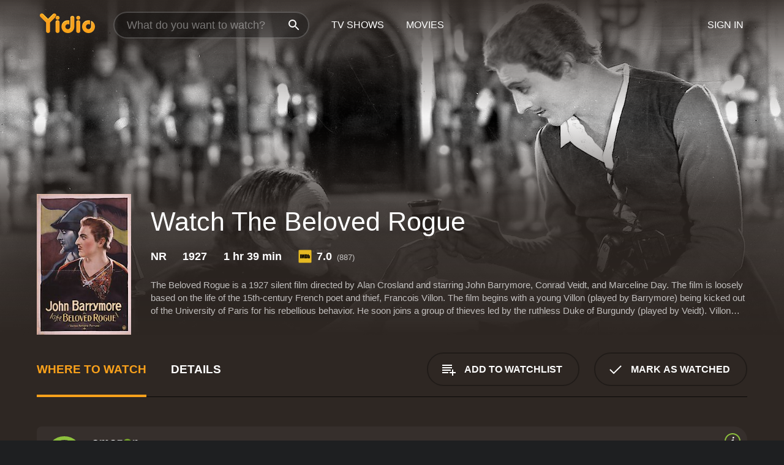

--- FILE ---
content_type: text/html; charset=UTF-8
request_url: https://www.yidio.com/movie/the-beloved-rogue/42214
body_size: 10269
content:
<!doctype html>
<html  lang="en" xmlns:og="http://opengraphprotocol.org/schema/" xmlns:fb="http://www.facebook.com/2008/fbml">
<head prefix="og: http://ogp.me/ns# fb: http://ogp.me/ns/fb# video: http://ogp.me/ns/video#">
<title>Watch  The Beloved Rogue Online | 1927 Movie | Yidio</title>
<meta charset="utf-8" />
<meta http-equiv="X-UA-Compatible" content="IE=edge,chrome=1" />
<meta name="description" content="Watch The Beloved Rogue Online. The Beloved Rogue the 1927 Movie, Trailers, Videos and more at Yidio." />
<meta name="viewport" content="width=device-width, initial-scale=1, minimum-scale=1" />

 
 


<link href="https://fonts.googleapis.com" rel="preconnect">

<link rel="icon" href="//cfm.yidio.com/favicon-16.png" sizes="16x16"/>
<link rel="icon" href="//cfm.yidio.com/favicon-32.png" sizes="32x32"/>
<link rel="icon" href="//cfm.yidio.com/favicon-96.png" sizes="96x96"/>
<link rel="icon" href="//cfm.yidio.com/favicon-128.png" sizes="128x128"/>
<link rel="icon" href="//cfm.yidio.com/favicon-192.png" sizes="192x192"/>
<link rel="icon" href="//cfm.yidio.com/favicon-228.png" sizes="228x228"/>
<link rel="shortcut icon" href="//cfm.yidio.com/favicon-196.png" sizes="196x196"/>
<link rel="apple-touch-icon" href="//cfm.yidio.com/favicon-152.png" sizes="152x152"/>
<link rel="apple-touch-icon" href="//cfm.yidio.com/favicon-180.png" sizes="180x180"/>

<link rel="alternate" href="android-app://com.yidio.androidapp/yidio/movie/42214" />
<link rel="alternate" href="ios-app://664306931/yidio/movie/42214" />


<link href="https://www.yidio.com/movie/the-beloved-rogue/42214" rel="canonical" />
<meta property="og:title" content="The Beloved Rogue"/> 
<meta property="og:url" content="https://www.yidio.com/movie/the-beloved-rogue/42214"/> 
<meta property="og:image" content="//cfm.yidio.com/images/movie/42214/poster-180x270.jpg"/> 
<meta property="fb:app_id" content="54975784392"/> 
<meta property="og:description" content="The Beloved Rogue is a 1927 silent film directed by Alan Crosland and starring John Barrymore, Conrad Veidt, and Marceline Day. The film is loosely ba..."/> 
<meta property="og:site_name" content="Yidio"/> 
<meta property="og:type" content="video.movie" /> 
<script async src="https://www.googletagmanager.com/gtag/js?id=G-6PLMJX58PB"></script>

<script>
    /* ==================
        Global variables
       ================== */

	
	var globals={};
    
	var page = 'redesign/movie';
	globals.page = 'redesign/movie';
	
	var _bt = '';
    var baseUrl = 'https://www.yidio.com/';
    var cdnBaseUrl = '//cfm.yidio.com/';
    var appUrl = 'yidio://top-picks';
    var country = 'US';
    var fbAppId = '';
    var fbAppPerms = 'email,public_profile';
    var premiumUser = '';
	var user_premium_channels  = [];
	var MAIN_RANDOM_VARIABLE = "";
	var overlay_timer = 1000;
	var overlay_position = 200;
	var new_question_ads = 0;
	var new_movie_ads = 0;
	var new_links_ads = 0;
	var new_show_dir_ads = 0;
	var new_movie_dir_ads = 0;
	var random_gv = '';
	var yzd = '298798404342';
	globals.header_t_source = '';
	globals.utm_source = '';
	globals.utm_medium = '';
	globals.utm_campaign = '';
	globals.utm_term = '';
	globals.utm_content = '';
	globals.pid = '';
	globals.title = 'The Beloved Rogue';
    
	
	var src_tt = '1';
	
	
			globals.contentId = "42214";
				globals.header_all_utm_params = '';
					globals.link_id = "42214";
		
					

    /* =============================
        Initialize Google Analytics
       ============================= */
	
    window.dataLayer = window.dataLayer || []; function gtag() {dataLayer.push(arguments);}
	
    gtag('js', new Date());
	gtag('config', 'G-6PLMJX58PB');
    
    /* ==================
        GA Error logging
       ================== */
    
	window.onerror = function(message, file, line, col, error) {
		var gaCategory = 'Errors';
		if (typeof page != 'undefined' && page != '') gaCategory = 'Errors (' + page + ')';
		
		var url = window.location.href;
		var gaLabel = '[URL]: ' + url;
		if (file != '' && file != url) gaLabel += ' [File]: ' + file;
		if (error != 'undefined' && error != null) label += ' [Trace]: ' + error.stack;
		gaLabel += ' [User Agent]: ' + navigator.userAgent;
		
		gtag('event', '(' + line + '): ' + message, { 'event_category': gaCategory, 'event_label': gaLabel });
		console.log('[Error]: ' + message + ' ' + gaLabel);
	}
	
	/* =======================
	    Initialize Optimizely
	   ======================= */
    
    window['optimizely'] = window['optimizely'] || [];
    
	/* ===============================
	    Handle in-source image errors
	   =============================== */
	
	const onImgError = (event) => {
		event.target.classList.add('error');
	};
	
	const onImgLoad = (event) => {
		event.target.classList.add('loaded');
	};
	
    
	
			globals.user_id = 0;
	</script>




<script defer src="//cfm.yidio.com/redesign/js/main.js?version=188" crossorigin="anonymous"></script>

	<script defer src="//cfm.yidio.com/redesign/js/detail.js?version=59" crossorigin="anonymous"></script>









	<style>

		/* ========
		    Global
		   ======== */
		
		* {
			transition: none;
		}
		
		h1, h2, h3, h4, p, blockquote, figure, ol, ul {
			margin: 0;
			padding: 0;
		}
		
		a {
			color: inherit;
			transition-duration: 0;
		}
		
		a:visited {
			color: inherit;
		}
		
		a:not(.border), button, .button {
			color: inherit;
		}
		
		
		img[data-src],
		img[onerror] {
			opacity: 0;
		}
		
		img[onerror].loaded {
			opacity: 1;
		}
		
		img {
			max-width: 100%;
			height: auto;
		}
		
		button {
			background: none;
			border: 0;
			border-color: rgba(0,0,0,0);
			font: inherit;
			padding: 0;
		}
		
		main {
			padding-top: 82px;
		}
		
		body {
			opacity: 0;
			font: 16px/1 'Open Sans', sans-serif;
			font-weight: 400;
			margin: 0;
		}
		
		header {
			position: fixed;
			z-index: 50;
			width: 100%;
			height: 82px;
			box-sizing: border-box;
			color: white;
		}
		
		header nav {
			position: absolute;
			width: 100%;
			height: 100%;
			box-sizing: border-box;
			padding: 0 47px;
		}
		
		header nav li {
			height: 100%;
			position: relative;
			float: left;
		}
		
		header nav a {
			display: block;
			text-transform: uppercase;
			text-align: center;
			line-height: 82px;
			padding: 0 18px;
		}
		
		header nav li.selected a {
			color: #f9a11b;
		}
		
		header nav .logo svg {
			margin-top: 23px;
		}
		
		header nav .search {
			width: 320px;
			padding: 19px 0;
			margin: 0 18px 0 12px;
		}
		
		header nav .search .icon {
			position: absolute;
			top: 29px;
			right: 13px;
			z-index: 20;
			width: 24px;
			height: 24px;
		}
		
		header nav .search input {
			width: 100%;
			height: 44px;
			border: 0;
			box-sizing: border-box;
			font-size: 110%;
			font-weight: 300;
			margin-bottom: 18px;
		}
		
		header nav .account {
			position: absolute;
			right: 0;
		}
		
		header nav .account li {
			float: right;
		}
		
		header nav li.sign-in {
			margin-right: 48px;
		}
		
		header nav a .border {
			display: inline;
			border: 2px solid #f9a11b;
			padding: 6px 16px;
		}
		
		@media only screen and (min-width: 1920px) {
			
			.main-wrapper {
				max-width: 1920px;
				margin: 0 auto;
			}
			
		}
		
	</style>




	
		<style>

			/* ==============
			    Detail Pages
			   ============== */
			
			body {
				color: white;
			}
			
			.masthead {
				display: flex;
				flex-direction: column;
				justify-content: flex-end;
				position: relative;
				overflow: hidden;
				margin-top: -82px;
				padding-top: 82px;
				box-sizing: border-box;
				height: 76vh;
				max-height: 56.25vw;
				min-height: 450px;
				font-size: 1.2vw;
				color: white;
			}
			
			.masthead .background {
				display: block;
				position: absolute;
				top: 0;
				left: 0;
				width: 100%;
				height: 100%;
			}
			
			.masthead .content {
				display: flex;
				align-items: center;
				z-index: 10;
				padding: 10vw 60px 0 60px;
			}
			
			.masthead .poster {
				position: relative;
				flex-shrink: 0;
				margin-right: 2.5vw;
				height: 18vw;
				width: 12vw;
			}
			
			.masthead .details {
				padding: 2vw 0;
			}
			
			.masthead .details h1 {
				font-size: 280%;
				font-weight: 400;
				margin-top: -0.3vw;
			}
			
			.masthead .details .tagline {
				font-size: 160%;
				font-weight: 300;
				font-style: italic;
				margin-top: 1vw;
			}
			
			.masthead .details .attributes {
				display: flex;
				align-items: center;
				font-size: 120%;
				font-weight: 700;
				margin-top: 1.9vw;
			}
			
			.masthead .details .attributes li {
				display: flex;
				align-items: center;
				margin-right: 2.1vw;
			}
			
			.masthead .details .attributes .icon {
				width: 1.7vw;
				height: 1.7vw;
				margin-right: 0.6vw;
			}
			
			.masthead .details .description {
				display: -webkit-box;
				-webkit-box-orient: vertical;
				line-height: 1.4em;
				max-height: 4.2em;
				color: rgba(255,255,255,0.7);
				overflow: hidden;
				margin-top: 2vw;
				text-overflow: ellipsis;
			}
			
			nav.page {
				display: flex;
				margin: 12px 60px 48px 60px;
				border-bottom: 1px solid rgba(0,0,0,0.8);
				padding: 19px 0;
			}
			
			nav.page > div {
				display: flex;
				margin: -20px;
			}
			
			nav.page label {
				display: flex;
				align-items: center;
				margin: 0 20px;
				font-weight: 600;
				text-transform: uppercase;
			}
			
			nav.page .sections label {
				font-size: 120%;
			}
			
			input[name=section] {
				display: none;
			}
			
			input[name=section]:nth-child(1):checked ~ nav.page .sections label:nth-child(1),
			input[name=section]:nth-child(2):checked ~ nav.page .sections label:nth-child(2),
			input[name=section]:nth-child(3):checked ~ nav.page .sections label:nth-child(3) {
				color: #f9a11b;
				box-shadow: inset 0 -4px #f9a11b;
			}
			
			nav.page .actions {
				margin-left: auto;
				margin-right: -12px;
			}
			
			nav.page .button.border {
				margin: 18px 12px;
			}
			
			.page-content {
				display: flex;
				margin: 48px 60px;
			}
			
			.button.border {
				display: flex;
				align-items: center;
				text-transform: uppercase;
				font-weight: 600;
				border: 2px solid rgba(0,0,0,0.3);
				padding: 0 1vw;
			}
			
			.button.border .icon {
				display: flex;
				align-items: center;
				justify-content: center;
				width: 4vw;
				height: 4vw;
			}
			
			.episodes .seasons span {
				border: 2px solid rgba(0,0,0,0.3);
			}
			
			.episodes .seasons input.unavailable + span {
				color: rgba(255,255,255,0.2);
				background: rgba(0,0,0,0.3);
				border-color: rgba(0,0,0,0);
			}
			
			.episodes .seasons input:checked + span {
				color: rgba(0,0,0,0.8);
				background: #f9a11b;
				border-color: #f9a11b;
				cursor: default;
			}
			
			/* Display ads */
			
			.tt.display ins {
				display: block;
			}
			
			@media only screen and (min-width: 1025px) {
				.page-content .column:nth-child(2) .tt.display ins {
					width: 300px;
				}
			}
			
			@media only screen and (min-width: 1440px) {
				
				.masthead {
					font-size: 1.1em;
				}
				
				.masthead .content {
					padding: 144px 60px 0 60px;
				}
				
				.masthead .poster {
					margin-right: 36px;
					height: 270px;
					width: 180px;
				}
				
				.masthead .details {
					padding: 16px 0;
				}
				
				.masthead .details h1 {
					margin-top: -8px;
				}
				
				.masthead .details .tagline {
					margin-top: 16px;
				}
				
				.masthead .details .attributes {
					margin-top: 28px;
				}
				
				.masthead .details .attributes li {
					margin-right: 32px;
				}
				
				.masthead .details .attributes .icon {
					width: 24px;
					height: 24px;
					margin-right: 8px;
				}
				
				.masthead .details .attributes .imdb .count {
					font-size: 70%;
					font-weight: 400;
				}
				
				.masthead .details .description {
					max-width: 1200px;
					margin-top: 26px;
				}
				
				.button.border {
					padding: 0 16px;
				}
				
				.button.border .icon {
					width: 48px;
					height: 48px;
				}
				
			}
			
			@media only screen and (min-width: 1920px) {
				
				.masthead {
					max-height: 960px;
				}
				
			}

		</style>
	


<link rel="preload" href="https://fonts.googleapis.com/css?family=Open+Sans:300,400,600,700" media="print" onload="this.media='all'">

<link rel="stylesheet" href="//cfm.yidio.com/redesign/css/main.css?version=89" media="print" onload="this.media='all'">

	<link rel="stylesheet" href="//cfm.yidio.com/redesign/css/detail.css?version=29" media="print" onload="this.media='all'">
	<link rel="stylesheet" href="//cfm.yidio.com/mobile/css/video-js.css?version=2" media="print" onload="this.media='all'">




 
	<script>
		// Display page content when last CSS is loaded

		var css = document.querySelectorAll('link[rel=stylesheet]');
		var count = css.length;
		var lastCSS = css[count - 1];

		lastCSS.addEventListener('load', function() {
			document.querySelector('body').classList.add('css-loaded');
		});
	</script>



</head>
<body class="movie" >
		
	

			<div class="main-wrapper">
			  	<header  class="transparent" >
                <nav>
					<ul class="main">
						<li class="logo"> 
							<a href="https://www.yidio.com/" title="Yidio">
								<img srcset="//cfm.yidio.com/redesign/img/logo-topnav-1x.png 1x, //cfm.yidio.com/redesign/img/logo-topnav-2x.png 2x" width="90" height="32" alt="Yidio" />
							</a>
						</li>
						                            <li class="search">
                                <div class="icon"></div>
                                <input type="text" autocomplete="off" placeholder="What do you want to watch?"/>
                            </li>
                            <li class="tv-shows">
                                <div class="highlight"></div>
                                <a href="https://www.yidio.com/tv-shows">TV Shows</a>
                            </li>
                            <li class="movies">
                                <div class="highlight"></div>
                                <a href="https://www.yidio.com/movies">Movies</a>
                            </li>
                           
					</ul>
					<ul class="account">
                   						<li class="sign-in">
							<div class="sign-in-link">Sign In</div>
						</li>
						                     
					</ul>
				</nav>
			</header>
			            <main>

        		<!-- For pure CSS page section selecting -->
		<input type="radio" id="where-to-watch" name="section" value="where-to-watch" checked>
				<input type="radio" id="details" name="section" value="details">		
		<div class="masthead">
			<div class="content">
				<div class="poster movie">
                					<img src="//cfm.yidio.com/images/movie/42214/poster-180x270.jpg" srcset="//cfm.yidio.com/images/movie/42214/poster-180x270.jpg 1x, //cfm.yidio.com/images/movie/42214/poster-360x540.jpg 2x" alt="The Beloved Rogue" crossOrigin="anonymous"/>
				                </div>
				<div class="details">
					<h1>Watch The Beloved Rogue</h1>
										                    <ul class="attributes">
						<li>NR</li>						<li>1927</li>						<li>1 hr 39 min</li>						<li class="imdb">
							<svg class="icon" xmlns="http://www.w3.org/2000/svg" xmlns:xlink="http://www.w3.org/1999/xlink" width="24" height="24" viewBox="0 0 24 24"><path d="M0 0h24v24H0z" fill="rgba(0,0,0,0)"/><path d="M21.946.5H2.054A1.65 1.65 0 0 0 .501 2.029L.5 21.946a1.64 1.64 0 0 0 1.491 1.551.311.311 0 0 0 .043.003h19.932a.396.396 0 0 0 .042-.002 1.65 1.65 0 0 0 1.492-1.637V2.14A1.648 1.648 0 0 0 21.982.502L21.946.5z" fill="#e5b922"/><path d="M3.27 8.416h1.826v7.057H3.27zm5.7 0l-.42 3.3-.48-3.3H5.713v7.057H7.3l.006-4.66.67 4.66h1.138l.643-4.763v4.763h1.592V8.416zm5.213 7.057a5.116 5.116 0 0 0 .982-.071 1.18 1.18 0 0 0 .546-.254.924.924 0 0 0 .311-.5 5.645 5.645 0 0 0 .098-1.268v-2.475a8.333 8.333 0 0 0-.071-1.345 1.224 1.224 0 0 0-.3-.617 1.396 1.396 0 0 0-.715-.404 7.653 7.653 0 0 0-1.696-.123h-1.365v7.057zm.02-5.783a.273.273 0 0 1 .136.195 3.079 3.079 0 0 1 .033.617v2.736a2.347 2.347 0 0 1-.091.858c-.06.1-.22.163-.48.163V9.625a.839.839 0 0 1 .404.066zm2.535-1.274v7.057h1.645l.1-.448a1.528 1.528 0 0 0 .494.41 1.658 1.658 0 0 0 .649.13 1.209 1.209 0 0 0 .747-.227 1.007 1.007 0 0 0 .402-.539 4.108 4.108 0 0 0 .085-.943v-1.982a6.976 6.976 0 0 0-.033-.832.988.988 0 0 0-.163-.402.967.967 0 0 0-.409-.319 1.673 1.673 0 0 0-.631-.111 1.842 1.842 0 0 0-.656.123 1.556 1.556 0 0 0-.487.383v-2.3zm2.372 5.35a2.417 2.417 0 0 1-.052.643c-.032.1-.18.137-.292.137a.212.212 0 0 1-.214-.129 1.818 1.818 0 0 1-.058-.598v-1.87a2.042 2.042 0 0 1 .052-.598.204.204 0 0 1 .208-.117c.1 0 .26.04.298.137a1.775 1.775 0 0 1 .059.578z" fill="#010101"/></svg>
							<div class="score">7.0<span class="count">&nbsp;&nbsp;(887)</span></div>
						</li>											</ul>
                    										<div class="description">
						<div class="container"><p>The Beloved Rogue is a 1927 silent film directed by Alan Crosland and starring John Barrymore, Conrad Veidt, and Marceline Day. The film is loosely based on the life of the 15th-century French poet and thief, Francois Villon. The film begins with a young Villon (played by Barrymore) being kicked out of the University of Paris for his rebellious behavior. He soon joins a group of thieves led by the ruthless Duke of Burgundy (played by Veidt). Villon quickly becomes their most skilled thief and a master of deception. However, when he falls in love with a beautiful woman named Katherine (played by Day), Villon's life takes a dramatic turn.</p><p>Katherine is the daughter of one of the Duke's victims, and Villon's involvement with her puts him in direct opposition to the Duke. When the Duke learns of Villon's betrayal, he vows revenge and sets a trap to capture him. However, Villon's quick thinking and bravery help him to escape and to win the heart of Katherine.</p><p>The film's plot is driven by the tension between Villon's loyalty to his friends and his love for Katherine. The character of Villon is portrayed as a charismatic and passionate man, with a keen sense of humor and a strong sense of justice. Barrymore's performance is electrifying, and he brings an incredible amount of energy and charisma to the role.</p><p>Another standout performance comes from Conrad Veidt as the menacing Duke of Burgundy. Veidt's portrayal of the Duke is chilling and captivating, and his interactions with Barrymore's Villon are some of the film's highlights.</p><p>The film's production values are also impressive, with elaborate sets and stunning costumes that help to transport the viewer to 15th-century France. The cinematography is also noteworthy, using a variety of camera angles and techniques to create a dynamic and visually striking film.</p><p>Overall, The Beloved Rogue is a classic silent film that showcases the talents of some of the greatest actors of the era. The film is a thrilling adventure story with plenty of romance, intrigue, and action. It is a testament to the power of cinema in its ability to transport audiences to different worlds and time periods, and to tell compelling stories that resonate across generations.</p>
						<p>
                       	The Beloved Rogue is a 1927 drama with a runtime of 1 hour and 39 minutes. 
                        It has received mostly positive reviews from critics and viewers, who have given it an IMDb score of 7.0.                    	</p>						</div>
					</div>
									</div>
			</div>
			<div class="background ">				<img src="//cfm.yidio.com/images/movie/42214/backdrop-1280x720.jpg" width="100%" alt="The Beloved Rogue" crossOrigin="anonymous"/>			</div>
		</div>
		
		<nav class="page">
			<div class="sections">
				<label for="where-to-watch">Where to Watch</label>
								<label for="details">Details</label>			</div>
			<div class="actions">
				<button type="button" class="button border action watchlist" data-type="movie" data-id="42214">
					<div class="icon"></div>
					<div class="label">Add to Watchlist</div>
				</button>
				<button type="button" class="button border action watched" data-type="movie" data-id="42214">
					<div class="icon"></div>
					<div class="label">Mark as Watched</span>
				</button>
			</div>
		</nav>
		
		<div class="page-content">
			<div class="column">
				<section class="where-to-watch">
					
                    
					                    				<div class="sources movie">
			<a href="https://www.yidio.com/movie/the-beloved-rogue/42214/watch/1768418708?type=1&from1=mobile&device=pc&source_order=1&total_sources=16,371" target="_blank" rel="noopener nofollow" class="source provider-16" data-name="Amazon" data-provider-id="16" data-provider-domain="amazon.com" data-signup-url="" data-type="pay">
								<div class="play-circle" style="border-color:#8dc03d"></div>
								<div class="content">
								<div class="logo">
									<img class="primary" src="[data-uri]" data-src="//cfm.yidio.com/mobile/img/sources/16/logo-180h.png" alt="Amazon"/>
									
								</div>
								<div class="label">Rent from $2 / Own from $4.99</div>
								</div>
								<button type="button" class="icons" aria-label="source info">
								<div class="icon info" style="border-color:#8dc03d"></div>
							</button>
							</a><a href="https://www.yidio.com/movie/the-beloved-rogue/42214/watch/1389528380?source_order=2&total_sources=16,371" target="_blank" rel="noopener nofollow" class="source provider-371" data-name="Kanopy" data-provider-id="371" data-provider-domain="kanopy.com" data-signup-url="" data-type="free">
								<div class="play-circle" style="border-color:#de3f00"></div>
								<div class="content">
								<div class="logo">
									<img class="primary" src="[data-uri]" data-src="//cfm.yidio.com/mobile/img/sources/371/logo-180h.png" alt="Kanopy"/>
									
								</div>
								<div class="label">Free with Library Card</div>
								</div>
								<button type="button" class="icons" aria-label="source info">
								<div class="icon info" style="border-color:#de3f00"></div>
							</button>
							</a>
			</div>
                    				</section>
				                				<section class="details">
					                    <div class="description">
						<div class="name">Description</div>
						<div class="value"></div>
					</div>
												<div class="where-to-watch">
							<div class="name">Where to Watch The Beloved Rogue</div>
							<div class="value">
							The Beloved Rogue is available to watch  free on Kanopy. It's also available to stream, download and buy on demand at Amazon. Some platforms allow you to rent The Beloved Rogue for a limited time or purchase the movie and download it to your device. 
														</div>
						</div>
											                    					<ul class="links">
						                        <li>
							<div class="name">Genres</div>
							<div class="value">
								<a href="https://www.yidio.com/movies/drama" title="Drama">Drama</a> <a href="https://www.yidio.com/movies/action" title="Action">Action</a> <a href="https://www.yidio.com/movies/adventure" title="Adventure">Adventure</a> <a href="https://www.yidio.com/movies/history" title="History">History</a> 
							</div>
						</li>
                                                						<li>
							<div class="name">Cast</div>
							<div class="value">
								<div>John Barrymore</div><div>Conrad Veidt</div><div>Marceline Day</div>
							</div>
						</li>
                                                						<li>
							<div class="name">Director</div>
							<div class="value">
								<div>Alan Crosland</div>
							</div>
						</li>
                        					</ul>
                    										<ul class="attributes">
						                        <li>
							<div class="name">Release Date</div>
							<div class="value">1927</div>
						</li>
                        						                        <li>
							<div class="name">MPAA Rating</div>
							<div class="value">NR</div>
						</li>
                                                						<li>
							<div class="name">Runtime</div>
							<div class="value">1 hr 39 min</div>
						</li>
                                                						<li>
							<div class="name">Language</div>
							<div class="value">Silent film, English intertitles</div>
						</li>
                                               						<li>
							<div class="name">IMDB Rating</div>
							<div class="value">7.0<span class="count">&nbsp;&nbsp;(887)</span></div>
						</li>
                        											</ul>
                    				</section>
                			</div>
            		</div>
				<div class="browse-sections recommendations">
			            <section>
				<div class="title">Stream Movies Like The Beloved Rogue</div>
				<div class="slideshow poster-slideshow">
					<a class="movie" href="https://www.yidio.com/movie/red-tails/33810">
								<div class="poster"><img class="poster" loading="lazy" src="//cfm.yidio.com/images/movie/33810/poster-193x290.jpg" width="100%" alt=""></div>
								<div class="content"><div class="title">Red Tails</div></div>
							</a><a class="movie" href="https://www.yidio.com/movie/rob-roy/14356">
								<div class="poster"><img class="poster" loading="lazy" src="//cfm.yidio.com/images/movie/14356/poster-193x290.jpg" width="100%" alt=""></div>
								<div class="content"><div class="title">Rob Roy</div></div>
							</a><a class="movie" href="https://www.yidio.com/movie/the-red-baron/37550">
								<div class="poster"><img class="poster" loading="lazy" src="//cfm.yidio.com/images/movie/37550/poster-193x290.jpg" width="100%" alt=""></div>
								<div class="content"><div class="title">The Red Baron</div></div>
							</a><a class="movie" href="https://www.yidio.com/movie/air-force/65973">
								<div class="poster"><img class="poster" loading="lazy" src="//cfm.yidio.com/images/movie/65973/poster-193x290.jpg" width="100%" alt=""></div>
								<div class="content"><div class="title">Air Force</div></div>
							</a><a class="movie" href="https://www.yidio.com/movie/ben-hur/61715">
								<div class="poster"><img class="poster" loading="lazy" src="//cfm.yidio.com/images/movie/61715/poster-193x290.jpg" width="100%" alt=""></div>
								<div class="content"><div class="title">Ben-Hur</div></div>
							</a><a class="movie" href="https://www.yidio.com/movie/lions-for-lambs/26865">
								<div class="poster"><img class="poster" loading="lazy" src="//cfm.yidio.com/images/movie/26865/poster-193x290.jpg" width="100%" alt=""></div>
								<div class="content"><div class="title">Lions for Lambs</div></div>
							</a><a class="movie" href="https://www.yidio.com/movie/kingdom-of-heaven/23455">
								<div class="poster"><img class="poster" loading="lazy" src="//cfm.yidio.com/images/movie/23455/poster-193x290.jpg" width="100%" alt=""></div>
								<div class="content"><div class="title">Kingdom of Heaven</div></div>
							</a><a class="movie" href="https://www.yidio.com/movie/the-guillotines/39933">
								<div class="poster"><img class="poster" loading="lazy" src="//cfm.yidio.com/images/movie/39933/poster-193x290.jpg" width="100%" alt=""></div>
								<div class="content"><div class="title">The Guillotines</div></div>
							</a><a class="movie" href="https://www.yidio.com/movie/chernobyl-1986/230203">
								<div class="poster"><img class="poster" loading="lazy" src="//cfm.yidio.com/images/movie/230203/poster-193x290.jpg" width="100%" alt=""></div>
								<div class="content"><div class="title">Chernobyl 1986</div></div>
							</a><a class="movie" href="https://www.yidio.com/movie/saints-and-soldiers/21112">
								<div class="poster"><img class="poster" loading="lazy" src="//cfm.yidio.com/images/movie/21112/poster-193x290.jpg" width="100%" alt=""></div>
								<div class="content"><div class="title">Saints and Soldiers</div></div>
							</a>
				</div>
			</section>
						            <section><div class="title">Top Movies</div>
						<div class="slideshow poster-slideshow">
						<a class="movie" href="https://www.yidio.com/movie/twilight/29116">
								<div class="poster"><img class="poster" loading="lazy" src="//cfm.yidio.com/images/movie/29116/poster-193x290.jpg" width="100%" alt=""></div>
								<div class="content"><div class="title">Twilight</div></div>
							</a><a class="movie" href="https://www.yidio.com/movie/the-sound-of-music/1850">
								<div class="poster"><img class="poster" loading="lazy" src="//cfm.yidio.com/images/movie/1850/poster-193x290.jpg" width="100%" alt=""></div>
								<div class="content"><div class="title">The Sound of Music</div></div>
							</a><a class="movie" href="https://www.yidio.com/movie/it/63837">
								<div class="poster"><img class="poster" loading="lazy" src="//cfm.yidio.com/images/movie/63837/poster-193x290.jpg" width="100%" alt=""></div>
								<div class="content"><div class="title">It</div></div>
							</a><a class="movie" href="https://www.yidio.com/movie/how-the-grinch-stole-christmas/62432">
								<div class="poster"><img class="poster" loading="lazy" src="//cfm.yidio.com/images/movie/62432/poster-193x290.jpg" width="100%" alt=""></div>
								<div class="content"><div class="title">How the Grinch Stole Christmas</div></div>
							</a><a class="movie" href="https://www.yidio.com/movie/titanic/15722">
								<div class="poster"><img class="poster" loading="lazy" src="//cfm.yidio.com/images/movie/15722/poster-193x290.jpg" width="100%" alt=""></div>
								<div class="content"><div class="title">Titanic</div></div>
							</a><a class="movie" href="https://www.yidio.com/movie/uncut-gems/211660">
								<div class="poster"><img class="poster" loading="lazy" src="//cfm.yidio.com/images/movie/211660/poster-193x290.jpg" width="100%" alt=""></div>
								<div class="content"><div class="title">Uncut Gems</div></div>
							</a><a class="movie" href="https://www.yidio.com/movie/me-before-you/59757">
								<div class="poster"><img class="poster" loading="lazy" src="//cfm.yidio.com/images/movie/59757/poster-193x290.jpg" width="100%" alt=""></div>
								<div class="content"><div class="title">Me Before You</div></div>
							</a><a class="movie" href="https://www.yidio.com/movie/john-wick/46767">
								<div class="poster"><img class="poster" loading="lazy" src="//cfm.yidio.com/images/movie/46767/poster-193x290.jpg" width="100%" alt=""></div>
								<div class="content"><div class="title">John Wick</div></div>
							</a><a class="movie" href="https://www.yidio.com/movie/the-hunger-games/32213">
								<div class="poster"><img class="poster" loading="lazy" src="//cfm.yidio.com/images/movie/32213/poster-193x290.jpg" width="100%" alt=""></div>
								<div class="content"><div class="title">The Hunger Games</div></div>
							</a><a class="movie" href="https://www.yidio.com/movie/harry-potter-and-the-sorcerers-stone/18564">
								<div class="poster"><img class="poster" loading="lazy" src="//cfm.yidio.com/images/movie/18564/poster-193x290.jpg" width="100%" alt=""></div>
								<div class="content"><div class="title">Harry Potter and the Sorcerer's Stone</div></div>
							</a><a class="movie" href="https://www.yidio.com/movie/the-housemaid/31437">
								<div class="poster"><img class="poster" loading="lazy" src="//cfm.yidio.com/images/movie/31437/poster-193x290.jpg" width="100%" alt=""></div>
								<div class="content"><div class="title">The Housemaid</div></div>
							</a><a class="movie" href="https://www.yidio.com/movie/pretty-woman/11618">
								<div class="poster"><img class="poster" loading="lazy" src="//cfm.yidio.com/images/movie/11618/poster-193x290.jpg" width="100%" alt=""></div>
								<div class="content"><div class="title">Pretty Woman</div></div>
							</a>
						</div></section><section><div class="title">Also directed by Alan Crosland</div>
						<div class="slideshow poster-slideshow">
						<a class="movie" href="https://www.yidio.com/movie/the-jazz-singer/45334">
								<div class="poster"><img class="poster" loading="lazy" src="//cfm.yidio.com/images/movie/45334/poster-193x290.jpg" width="100%" alt=""></div>
								<div class="content"><div class="title">The Jazz Singer</div></div>
							</a><a class="movie" href="https://www.yidio.com/movie/the-unbeliever/130472">
								<div class="poster"><img class="poster" loading="lazy" src="//cfm.yidio.com/images/movie/130472/poster-193x290.jpg" width="100%" alt=""></div>
								<div class="content"><div class="title">The Unbeliever</div></div>
							</a><a class="movie" href="https://www.yidio.com/movie/don-juan/60397">
								<div class="poster"><img class="poster" loading="lazy" src="//cfm.yidio.com/images/movie/60397/poster-193x290.jpg" width="100%" alt=""></div>
								<div class="content"><div class="title">Don Juan</div></div>
							</a><a class="movie" href="https://www.yidio.com/movie/on-with-the-show/309644">
								<div class="poster"><img class="poster" loading="lazy" src="//cfm.yidio.com/images/movie/309644/poster-193x290.jpg" width="100%" alt=""></div>
								<div class="content"><div class="title">On With The Show!</div></div>
							</a><a class="movie" href="https://www.yidio.com/movie/big-boy/60886">
								<div class="poster"><img class="poster" loading="lazy" src="//cfm.yidio.com/images/movie/60886/poster-193x290.jpg" width="100%" alt=""></div>
								<div class="content"><div class="title">Big Boy</div></div>
							</a><a class="movie" href="https://www.yidio.com/movie/the-case-of-the-howling-dog/184297">
								<div class="poster"><img class="poster" loading="lazy" src="//cfm.yidio.com/images/movie/184297/poster-193x290.jpg" width="100%" alt=""></div>
								<div class="content"><div class="title">The Case of the Howling Dog</div></div>
							</a><a class="movie" href="https://www.yidio.com/movie/the-jazz-singer/307762">
								<div class="poster"><img class="poster" loading="lazy" src="//cfm.yidio.com/images/movie/307762/poster-193x290.jpg" width="100%" alt=""></div>
								<div class="content"><div class="title">The Jazz Singer</div></div>
							</a><a class="movie" href="https://www.yidio.com/movie/the-white-cockatoo/138744">
								<div class="poster"><img class="poster" loading="lazy" src="//cfm.yidio.com/images/movie/138744/poster-193x290.jpg" width="100%" alt=""></div>
								<div class="content"><div class="title">The White Cockatoo</div></div>
							</a><a class="movie" href="https://www.yidio.com/movie/old-san-francisco/223551">
								<div class="poster"><img class="poster" loading="lazy" src="//cfm.yidio.com/images/movie/223551/poster-193x290.jpg" width="100%" alt=""></div>
								<div class="content"><div class="title">Old San Francisco</div></div>
							</a><a class="movie" href="https://www.yidio.com/movie/massacre/255401">
								<div class="poster"><img class="poster" loading="lazy" src="//cfm.yidio.com/images/movie/255401/poster-193x290.jpg" width="100%" alt=""></div>
								<div class="content"><div class="title">Massacre</div></div>
							</a>
						</div></section><section><div class="title">Also starring John Barrymore</div>
						<div class="slideshow poster-slideshow">
						<a class="movie" href="https://www.yidio.com/movie/states-attorney/88415">
								<div class="poster"><img class="poster" loading="lazy" src="//cfm.yidio.com/images/movie/88415/poster-193x290.jpg" width="100%" alt=""></div>
								<div class="content"><div class="title">State's Attorney</div></div>
							</a><a class="movie" href="https://www.yidio.com/movie/arsene-lupin/182585">
								<div class="poster"><img class="poster" loading="lazy" src="//cfm.yidio.com/images/movie/182585/poster-193x290.jpg" width="100%" alt=""></div>
								<div class="content"><div class="title">Arsene Lupin</div></div>
							</a><a class="movie" href="https://www.yidio.com/movie/tempest/47117">
								<div class="poster"><img class="poster" loading="lazy" src="//cfm.yidio.com/images/movie/47117/poster-193x290.jpg" width="100%" alt=""></div>
								<div class="content"><div class="title">Tempest</div></div>
							</a><a class="movie" href="https://www.yidio.com/movie/svengali/48974">
								<div class="poster"><img class="poster" loading="lazy" src="//cfm.yidio.com/images/movie/48974/poster-193x290.jpg" width="100%" alt=""></div>
								<div class="content"><div class="title">Svengali</div></div>
							</a><a class="movie" href="https://www.yidio.com/movie/eternal-love/132781">
								<div class="poster"><img class="poster" loading="lazy" src="//cfm.yidio.com/images/movie/132781/poster-193x290.jpg" width="100%" alt=""></div>
								<div class="content"><div class="title">Eternal Love</div></div>
							</a><a class="movie" href="https://www.yidio.com/movie/the-sea-beast/173342">
								<div class="poster"><img class="poster" loading="lazy" src="//cfm.yidio.com/images/movie/173342/poster-193x290.jpg" width="100%" alt=""></div>
								<div class="content"><div class="title">The Sea Beast</div></div>
							</a><a class="movie" href="https://www.yidio.com/movie/rasputin-and-the-empress/60629">
								<div class="poster"><img class="poster" loading="lazy" src="//cfm.yidio.com/images/movie/60629/poster-193x290.jpg" width="100%" alt=""></div>
								<div class="content"><div class="title">Rasputin and the Empress</div></div>
							</a><a class="movie" href="https://www.yidio.com/movie/bulldog-drummonds-revenge/89834">
								<div class="poster"><img class="poster" loading="lazy" src="//cfm.yidio.com/images/movie/89834/poster-193x290.jpg" width="100%" alt=""></div>
								<div class="content"><div class="title">Bulldog Drummond's Revenge</div></div>
							</a><a class="movie" href="https://www.yidio.com/movie/nervy-nat-kisses-the-bride/130115">
								<div class="poster"><img class="poster" loading="lazy" src="//cfm.yidio.com/images/movie/130115/poster-193x290.jpg" width="100%" alt=""></div>
								<div class="content"><div class="title">Nervy Nat Kisses the Bride</div></div>
							</a><a class="movie" href="https://www.yidio.com/movie/twentieth-century/59861">
								<div class="poster"><img class="poster" loading="lazy" src="//cfm.yidio.com/images/movie/59861/poster-193x290.jpg" width="100%" alt=""></div>
								<div class="content"><div class="title">Twentieth Century</div></div>
							</a><a class="movie" href="https://www.yidio.com/movie/bulldog-drummonds-peril/82263">
								<div class="poster"><img class="poster" loading="lazy" src="//cfm.yidio.com/images/movie/82263/poster-193x290.jpg" width="100%" alt=""></div>
								<div class="content"><div class="title">Bulldog Drummond's Peril</div></div>
							</a>
						</div></section><section><div class="title">Also starring Conrad Veidt</div>
						<div class="slideshow poster-slideshow">
						<a class="movie" href="https://www.yidio.com/movie/the-thief-of-bagdad/36176">
								<div class="poster"><img class="poster" loading="lazy" src="//cfm.yidio.com/images/movie/36176/poster-193x290.jpg" width="100%" alt=""></div>
								<div class="content"><div class="title">The Thief of Bagdad</div></div>
							</a><a class="movie" href="https://www.yidio.com/movie/passing-of-the-3rd-floor-back/198605">
								<div class="poster"><img class="poster" loading="lazy" src="//cfm.yidio.com/images/movie/198605/poster-193x290.jpg" width="100%" alt=""></div>
								<div class="content"><div class="title">Passing of the 3rd Floor Back</div></div>
							</a><a class="movie" href="https://www.yidio.com/movie/the-hands-of-orlac/38957">
								<div class="poster"><img class="poster" loading="lazy" src="//cfm.yidio.com/images/movie/38957/poster-193x290.jpg" width="100%" alt=""></div>
								<div class="content"><div class="title">The Hands of Orlac</div></div>
							</a><a class="movie" href="https://www.yidio.com/movie/dark-journey/63033">
								<div class="poster"><img class="poster" loading="lazy" src="//cfm.yidio.com/images/movie/63033/poster-193x290.jpg" width="100%" alt=""></div>
								<div class="content"><div class="title">Dark Journey</div></div>
							</a><a class="movie" href="https://www.yidio.com/movie/contraband/164994">
								<div class="poster"><img class="poster" loading="lazy" src="//cfm.yidio.com/images/movie/164994/poster-193x290.jpg" width="100%" alt=""></div>
								<div class="content"><div class="title">Contraband</div></div>
							</a><a class="movie" href="https://www.yidio.com/movie/the-spy-in-black/59064">
								<div class="poster"><img class="poster" loading="lazy" src="//cfm.yidio.com/images/movie/59064/poster-193x290.jpg" width="100%" alt=""></div>
								<div class="content"><div class="title">The Spy In Black</div></div>
							</a><a class="movie" href="https://www.yidio.com/movie/under-the-red-robe/48836">
								<div class="poster"><img class="poster" loading="lazy" src="//cfm.yidio.com/images/movie/48836/poster-193x290.jpg" width="100%" alt=""></div>
								<div class="content"><div class="title">Under the Red Robe</div></div>
							</a>
						</div></section>
		</div>
        </main>
        <footer>
      <div class="links">
        <nav class="main">
          <ul class="first-line">
            <li><a href="https://www.yidio.com/">Home</a></li>
            <li><a href="https://www.yidio.com/tv-shows">Top Shows</a></li>
            <li><a href="https://www.yidio.com/movies">Top Movies</a></li>
            <li><a href="https://help.yidio.com/support/home" rel="noopener noreferrer">Help</a></li>
            <li><a href="https://www.yidio.com/app/">Download App</a></li>
            <li><a href="https://www.yidio.com/aboutus">About</a></li>	
            <li><a href="https://www.yidio.com/jobs">Careers</a></li>
          </ul>
          <ul class="second-line">
            <li><span>&copy; 2026 Yidio LLC</span></li>
            <li><a href="https://www.yidio.com/privacy">Privacy Policy</a></li>
            <li><a href="https://www.yidio.com/tos">Terms of Use</a></li>
            <li><a href="https://www.yidio.com/tos#copyright">DMCA</a></li>
          </ul>
        </nav>
        <nav class="social">
          <ul>
            <li><a class="facebook" title="Facebook" href="https://www.facebook.com/Yidio" target="_blank" rel="noopener noreferrer"></a></li>
            <li><a class="twitter" title="Twitter" href="https://twitter.com/yidio" target="_blank" rel="noopener noreferrer"></a></li>
          </ul>
        </nav>
      </div>
    </footer>
        
    </div>
    
        
    <script type="application/ld+json">
{
  "@context": "http://schema.org",
  "@type": "Movie",
  "name": "The Beloved Rogue",
  "url": "https://www.yidio.com/movie/the-beloved-rogue/42214",
  "image": "https://cfm.yidio.com/images/movie/42214/poster-180x270.jpg",
  "description": "The Beloved Rogue is a 1927 silent film directed by Alan Crosland and starring John Barrymore, Conrad Veidt, and Marceline Day. The film is loosely based on the life of the 15th-century French poet and thief, Francois Villon. The film begins with a young Villon (played by Barrymore) being kicked out of the University of Paris for his rebellious behavior. He soon joins a group of thieves led by the ruthless Duke of Burgundy (played by Veidt). Villon quickly becomes their most skilled thief and a master of deception. However, when he falls in love with a beautiful woman named Katherine (played by Day), Villon's life takes a dramatic turn.Katherine is the daughter of one of the Duke's victims, and Villon's involvement with her puts him in direct opposition to the Duke. When the Duke learns of Villon's betrayal, he vows revenge and sets a trap to capture him. However, Villon's quick thinking and bravery help him to escape and to win the heart of Katherine.The film's plot is driven by the tension between Villon's loyalty to his friends and his love for Katherine. The character of Villon is portrayed as a charismatic and passionate man, with a keen sense of humor and a strong sense of justice. Barrymore's performance is electrifying, and he brings an incredible amount of energy and charisma to the role.Another standout performance comes from Conrad Veidt as the menacing Duke of Burgundy. Veidt's portrayal of the Duke is chilling and captivating, and his interactions with Barrymore's Villon are some of the film's highlights.The film's production values are also impressive, with elaborate sets and stunning costumes that help to transport the viewer to 15th-century France. The cinematography is also noteworthy, using a variety of camera angles and techniques to create a dynamic and visually striking film.Overall, The Beloved Rogue is a classic silent film that showcases the talents of some of the greatest actors of the era. The film is a thrilling adventure story with plenty of romance, intrigue, and action. It is a testament to the power of cinema in its ability to transport audiences to different worlds and time periods, and to tell compelling stories that resonate across generations.",
  "dateCreated": "1927"
  ,"genre":["Drama","Action","Adventure","History"]
  ,"contentRating": "NR",
  "duration": "1 hr 39 min",
  "inLanguage": "Silent film, English intertitles"
  ,"aggregateRating":[{
  	"@type":"AggregateRating",
		"ratingCount": "887",
		"ratingValue":	"7.0",
		"bestRating": "10",
		"worstRating": "0"	
  }]
  ,"actor": [{"@type":"Person","name": "John Barrymore"},{"@type":"Person","name": " Conrad Veidt"},{"@type":"Person","name": " Marceline Day"}]
  ,"productionCompany": [{"@type":"Organization","name": ""}]
  ,"director": [{"@type":"Person","name": "Alan Crosland"}]
  
  
}
</script>
    <script type="application/ld+json">
{
"@context": "https://schema.org",
"@type": "BreadcrumbList",
"itemListElement": [{
"@type": "ListItem",
"position": 1,
"item": {
"@id": "https://www.yidio.com/",
"name": "Home"
}
},{
"@type": "ListItem",
"position": 2,
"item": {
"@id": "https://www.yidio.com/movies/",
"name": "Movies"
}
},{
"@type": "ListItem",
"position": 3,
"item": {
"name": "The Beloved Rogue"
}
}]
}
</script>
     
    <!-- Facebook Pixel Code -->
    <script>
    !function(f,b,e,v,n,t,s){if(f.fbq)return;n=f.fbq=function(){n.callMethod?
    n.callMethod.apply(n,arguments):n.queue.push(arguments)};if(!f._fbq)f._fbq=n;
    n.push=n;n.loaded=!0;n.version='2.0';n.queue=[];t=b.createElement(e);t.async=!0;
    t.src=v;s=b.getElementsByTagName(e)[0];s.parentNode.insertBefore(t,s)}(window,
    document,'script','https://connect.facebook.net/en_US/fbevents.js');
    fbq('init', '772716306073427'); // Insert your pixel ID here.
    fbq('track', 'PageView');
    </script>
    <noscript><img height="1" width="1" style="display:none"
    src="https://www.facebook.com/tr?id=772716306073427&ev=PageView&noscript=1"
    /></noscript>
    <!-- DO NOT MODIFY -->
    <!-- End Facebook Pixel Code -->
    
          
        <!-- Reddit Pixel -->
        <script>
        !function(w,d){if(!w.rdt){var p=w.rdt=function(){p.sendEvent?p.sendEvent.apply(p,arguments):p.callQueue.push(arguments)};p.callQueue=[];var t=d.createElement("script");t.src="https://www.redditstatic.com/ads/pixel.js",t.async=!0;var s=d.getElementsByTagName("script")[0];s.parentNode.insertBefore(t,s)}}(window,document);rdt('init','t2_g3y337j');rdt('track', 'PageVisit');
        </script>
        <!-- DO NOT MODIFY UNLESS TO REPLACE A USER IDENTIFIER -->
        <!-- End Reddit Pixel -->
      
        </body>
</html>
